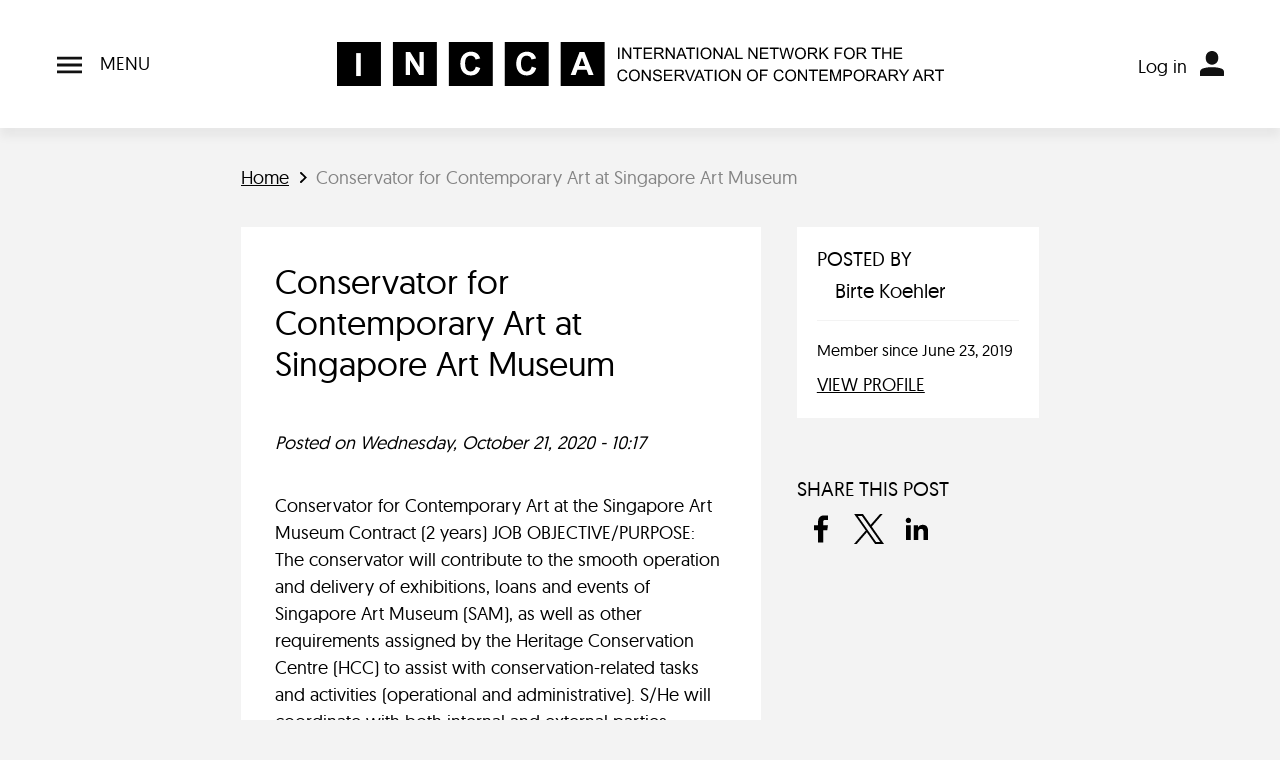

--- FILE ---
content_type: text/html; charset=UTF-8
request_url: https://incca.org/conservator-contemporary-art-singapore-art-museum
body_size: 10887
content:
<!DOCTYPE html>
<html lang="en" dir="ltr">
  <head>
    <meta charset="utf-8" />
<meta name="description" content="Conservator for Contemporary Art at the Singapore Art Museum Contract (2 years) JOB OBJECTIVE/PURPOSE: The conservator will contribute to the smooth operation and delivery of exhibitions, loans and" />
<link rel="canonical" href="https://incca.org/conservator-contemporary-art-singapore-art-museum" />
<link rel="shortlink" href="https://incca.org/node/1925" />
<meta name="generator" content="Drupal 9 (https://www.drupal.org)" />
<meta name="Generator" content="Drupal 10 (https://www.drupal.org)" />
<meta name="MobileOptimized" content="width" />
<meta name="HandheldFriendly" content="true" />
<meta name="viewport" content="width=device-width, initial-scale=1, shrink-to-fit=no" />
<meta http-equiv="x-ua-compatible" content="ie=edge" />
<link rel="icon" href="/themes/custom/incca/favicon.ico" type="image/vnd.microsoft.icon" />

    <title>Conservator for Contemporary Art at Singapore Art Museum | INCCA</title>
    <link rel="stylesheet" media="all" href="/sites/default/files/css/css_JxDhbGW4zYR2XVvIQsgQ0jixvQXIsxO51o3lIAti1Rw.css?delta=0&amp;language=en&amp;theme=incca&amp;include=eJw1yzEOgDAIAMAP1fAkAkhqEywG6NDf6-J4w7FWaWC6DDLMi2LMjryqfCZkbfvc2L2ygh5kihgOHEqnxLq5jSlC0M2Z7PhD7iy9gSn1Ba1sJx0" />
<link rel="stylesheet" media="all" href="/sites/default/files/css/css_HGQoHL7PnA6q9NrsPZ9kAnqNZmiovwz_Z0BlVS9ph9M.css?delta=1&amp;language=en&amp;theme=incca&amp;include=eJw1yzEOgDAIAMAP1fAkAkhqEywG6NDf6-J4w7FWaWC6DDLMi2LMjryqfCZkbfvc2L2ygh5kihgOHEqnxLq5jSlC0M2Z7PhD7iy9gSn1Ba1sJx0" />

    
  </head>
  <body class="layout-no-sidebars page-node-1925 path-node node--type-post">
    <a href="#main-content" class="visually-hidden-focusable">
      Skip to main content
    </a>
    <script type="text/javascript">
// <![CDATA[
(function(window, document, dataLayerName, id) {
window[dataLayerName]=window[dataLayerName]||[],window[dataLayerName].push({start:(new Date).getTime(),event:"stg.start"});var scripts=document.getElementsByTagName('script')[0],tags=document.createElement('script');
function stgCreateCookie(a,b,c){var d="";if(c){var e=new Date;e.setTime(e.getTime()+24*c*60*60*1e3),d="; expires="+e.toUTCString()}document.cookie=a+"="+b+d+"; path=/"}
var isStgDebug=(window.location.href.match("stg_debug")||document.cookie.match("stg_debug"))&&!window.location.href.match("stg_disable_debug");stgCreateCookie("stg_debug",isStgDebug?1:"",isStgDebug?14:-1);
var qP=[];dataLayerName!=="dataLayer"&&qP.push("data_layer_name="+dataLayerName),isStgDebug&&qP.push("stg_debug");var qPString=qP.length>0?("?"+qP.join("&")):"";
tags.async=!0,tags.src="https://statistiek.rijksoverheid.nl/containers/"+id+".js"+qPString,scripts.parentNode.insertBefore(tags,scripts);
!function(a,n,i){a[n]=a[n]||{};for(var c=0;c<i.length;c++)!function(i){a[n][i]=a[n][i]||{},a[n][i].api=a[n][i].api||function(){var a=[].slice.call(arguments,0);"string"==typeof a[0]&&window[dataLayerName].push({event:n+"."+i+":"+a[0],parameters:[].slice.call(arguments,1)})}}(i[c])}(window,"ppms",["tm","cm"]);
})(window, document, 'dataLayer', '8795910b-cd36-4587-a8b2-30fedfbd3c5f');
// ]]>
</script><noscript><iframe src="https://statistiek.rijksoverheid.nl/containers/8795910b-cd36-4587-a8b2-30fedfbd3c5f/noscript.html" title="Piwik PRO embed snippet" height="0" width="0" style="display:none;visibility:hidden" aria-hidden="true"></iframe></noscript>
      <div class="dialog-off-canvas-main-canvas" data-off-canvas-main-canvas>
    <div id="page-wrapper">
  <div id="page" class="min-vh-100 d-flex flex-column">
                  <header id="header" class="header bg-white shadow py-3 py-lg-4 navbar px-0" role="banner" aria-label="Site header">
          <div class="container header__grid">
              <nav role="navigation" aria-labelledby="block-incca-main-menu-menu" id="block-incca-main-menu" class="flex-grow-1 block block-menu navigation menu--main">
            
  <h2 class="visually-hidden" id="block-incca-main-menu-menu">Main navigation</h2>
  

  <button class="navbar-toggler px-0" type="button">
    <span class="navbar__open">
      <span class="navbar__open__icon navbar__icon"><svg xmlns="http://www.w3.org/2000/svg" viewBox="0 0 24 16"><path d="M0 0v2.67h24V0H0Zm0 9.33h24V6.66H0v2.67ZM0 16h24v-2.67H0V16Z" style="fill:#111"/></svg></span>
      <span class="ms-2 text-uppercase d-none d-lg-inline">Menu</span>
    </span>
    <span class="navbar__close">
      <span class="navbar__close__icon navbar__icon"><svg xmlns="http://www.w3.org/2000/svg" viewBox="0 0 18.12 18.12"><path d="M.005 15.997 16.007-.005l2.12 2.121-16 16.002z"/><path d="M.005 2.123 2.126.002l16.002 16.002-2.121 2.121z"/></svg></span>
      <span class="ms-2 text-uppercase d-none d-lg-inline">Close menu</span>
    </span>
  </button>

  <div class="navbar__items bg-white shadow" id="navbarCollapse">
    <div class="container py-4">

                  
              <ul class="clearfix row flex-grow-1 list-unstyled w-100 gy-4">
                    <li class="col col-sm-6 col-md-4 col-xl-auto flex-xl-grow-1 menu-item--expanded dropdown">
                                      <h2 class="h4">
                    <span title="" class="nav-link-" data-bs-toggle="dropdown" aria-expanded="false" aria-haspopup="true">About us</span>
                      </h2>
                                            <ul class="list-unstyled">
                    <li class="py-1">
                                                <span class="me-2 menu-icon menu-icon--small"><svg xmlns="http://www.w3.org/2000/svg" viewBox="0 0 7.41 12"><path d="m5.29 5.29-5 5L1.7 11.7l5.01-4.99L5.3 5.3Zm-5-3.58 5 5L6.7 5.3 1.71.29.29 1.71Zm0 8.58A.996.996 0 1 0 1.7 11.7L.29 10.29ZM6 6l.71.71.71-.71-.71-.71L6 6ZM1.71.29C1.32-.1.68-.1.29.29s-.39 1.03 0 1.42L1.71.29Z"/></svg></span>
                    <a href="/about-incca" class="nav-link--about-incca" data-drupal-link-system-path="node/4">About INCCA</a>
                        </li>
                <li class="py-1">
                                                <span class="me-2 menu-icon menu-icon--small"><svg xmlns="http://www.w3.org/2000/svg" viewBox="0 0 7.41 12"><path d="m5.29 5.29-5 5L1.7 11.7l5.01-4.99L5.3 5.3Zm-5-3.58 5 5L6.7 5.3 1.71.29.29 1.71Zm0 8.58A.996.996 0 1 0 1.7 11.7L.29 10.29ZM6 6l.71.71.71-.71-.71-.71L6 6ZM1.71.29C1.32-.1.68-.1.29.29s-.39 1.03 0 1.42L1.71.29Z"/></svg></span>
                    <a href="/incca-mentoring-programme" class="nav-link--incca-mentoring-programme" data-drupal-link-system-path="node/1711">Mentoring programme</a>
                        </li>
                <li class="py-1">
                                                <span class="me-2 menu-icon menu-icon--small"><svg xmlns="http://www.w3.org/2000/svg" viewBox="0 0 7.41 12"><path d="m5.29 5.29-5 5L1.7 11.7l5.01-4.99L5.3 5.3Zm-5-3.58 5 5L6.7 5.3 1.71.29.29 1.71Zm0 8.58A.996.996 0 1 0 1.7 11.7L.29 10.29ZM6 6l.71.71.71-.71-.71-.71L6 6ZM1.71.29C1.32-.1.68-.1.29.29s-.39 1.03 0 1.42L1.71.29Z"/></svg></span>
                    <a href="/what-are-incca-groups" title="What are INCCA groups?" class="nav-link--what-are-incca-groups" data-drupal-link-system-path="node/439">Groups</a>
                        </li>
                <li class="py-1">
                                                <span class="me-2 menu-icon menu-icon--small"><svg xmlns="http://www.w3.org/2000/svg" viewBox="0 0 7.41 12"><path d="m5.29 5.29-5 5L1.7 11.7l5.01-4.99L5.3 5.3Zm-5-3.58 5 5L6.7 5.3 1.71.29.29 1.71Zm0 8.58A.996.996 0 1 0 1.7 11.7L.29 10.29ZM6 6l.71.71.71-.71-.71-.71L6 6ZM1.71.29C1.32-.1.68-.1.29.29s-.39 1.03 0 1.42L1.71.29Z"/></svg></span>
                    <a href="/incca-affiliated-projects" title="What are INCCA affiliated projects?" class="nav-link--incca-affiliated-projects" data-drupal-link-system-path="node/393">Affiliated projects</a>
                        </li>
                <li class="py-1">
                                                <span class="me-2 menu-icon menu-icon--small"><svg xmlns="http://www.w3.org/2000/svg" viewBox="0 0 7.41 12"><path d="m5.29 5.29-5 5L1.7 11.7l5.01-4.99L5.3 5.3Zm-5-3.58 5 5L6.7 5.3 1.71.29.29 1.71Zm0 8.58A.996.996 0 1 0 1.7 11.7L.29 10.29ZM6 6l.71.71.71-.71-.71-.71L6 6ZM1.71.29C1.32-.1.68-.1.29.29s-.39 1.03 0 1.42L1.71.29Z"/></svg></span>
                    <a href="/contact-0" title="Contact" class="nav-link--contact-0" data-drupal-link-system-path="node/3">Contact</a>
                        </li>
        </ul>
  
              </li>
                <li class="col col-sm-6 col-md-4 col-xl-auto flex-xl-grow-1 menu-item--expanded dropdown">
                                      <h2 class="h4">
                    <span title="" class="nav-link-" data-bs-toggle="dropdown" aria-expanded="false" aria-haspopup="true">Members</span>
                      </h2>
                                            <ul class="list-unstyled">
                    <li class="py-1">
                                                <span class="me-2 menu-icon menu-icon--small"><svg xmlns="http://www.w3.org/2000/svg" viewBox="0 0 7.41 12"><path d="m5.29 5.29-5 5L1.7 11.7l5.01-4.99L5.3 5.3Zm-5-3.58 5 5L6.7 5.3 1.71.29.29 1.71Zm0 8.58A.996.996 0 1 0 1.7 11.7L.29 10.29ZM6 6l.71.71.71-.71-.71-.71L6 6ZM1.71.29C1.32-.1.68-.1.29.29s-.39 1.03 0 1.42L1.71.29Z"/></svg></span>
                    <a href="/member-overview" title="See who is already a member of INCCA" class="nav-link--member-overview" data-drupal-link-system-path="member-overview">Overview</a>
                        </li>
                <li class="py-1">
                                                <span class="me-2 menu-icon menu-icon--small"><svg xmlns="http://www.w3.org/2000/svg" viewBox="0 0 7.41 12"><path d="m5.29 5.29-5 5L1.7 11.7l5.01-4.99L5.3 5.3Zm-5-3.58 5 5L6.7 5.3 1.71.29.29 1.71Zm0 8.58A.996.996 0 1 0 1.7 11.7L.29 10.29ZM6 6l.71.71.71-.71-.71-.71L6 6ZM1.71.29C1.32-.1.68-.1.29.29s-.39 1.03 0 1.42L1.71.29Z"/></svg></span>
                    <a href="/join-incca" title="Share your knowledge with like-minded peers!" class="nav-link--join-incca" data-drupal-link-system-path="node/83">Join the network</a>
                        </li>
                <li class="py-1">
                                                <span class="me-2 menu-icon menu-icon--small"><svg xmlns="http://www.w3.org/2000/svg" viewBox="0 0 7.41 12"><path d="m5.29 5.29-5 5L1.7 11.7l5.01-4.99L5.3 5.3Zm-5-3.58 5 5L6.7 5.3 1.71.29.29 1.71Zm0 8.58A.996.996 0 1 0 1.7 11.7L.29 10.29ZM6 6l.71.71.71-.71-.71-.71L6 6ZM1.71.29C1.32-.1.68-.1.29.29s-.39 1.03 0 1.42L1.71.29Z"/></svg></span>
                    <a href="/user/login" title="" class="nav-link--user-login" data-drupal-link-system-path="user/login">Log in</a>
                        </li>
                <li class="py-1">
                                                <span class="me-2 menu-icon menu-icon--small"><svg xmlns="http://www.w3.org/2000/svg" viewBox="0 0 7.41 12"><path d="m5.29 5.29-5 5L1.7 11.7l5.01-4.99L5.3 5.3Zm-5-3.58 5 5L6.7 5.3 1.71.29.29 1.71Zm0 8.58A.996.996 0 1 0 1.7 11.7L.29 10.29ZM6 6l.71.71.71-.71-.71-.71L6 6ZM1.71.29C1.32-.1.68-.1.29.29s-.39 1.03 0 1.42L1.71.29Z"/></svg></span>
                    <a href="/how-log-your-incca-account-and-adjust-your-profile" title="How to log in to your INCCA account and adjust your profile page." class="nav-link--how-log-your-incca-account-and-adjust-your-profile" data-drupal-link-system-path="node/1562">Log in help</a>
                        </li>
                <li class="py-1">
                                                <span class="me-2 menu-icon menu-icon--small"><svg xmlns="http://www.w3.org/2000/svg" viewBox="0 0 7.41 12"><path d="m5.29 5.29-5 5L1.7 11.7l5.01-4.99L5.3 5.3Zm-5-3.58 5 5L6.7 5.3 1.71.29.29 1.71Zm0 8.58A.996.996 0 1 0 1.7 11.7L.29 10.29ZM6 6l.71.71.71-.71-.71-.71L6 6ZM1.71.29C1.32-.1.68-.1.29.29s-.39 1.03 0 1.42L1.71.29Z"/></svg></span>
                    <a href="/forum" title="Do you have a question or issue to discuss with fellow members? Post it in the INCCA Forum!" class="nav-link--forum" data-drupal-link-system-path="forum">Forum</a>
                        </li>
                <li class="py-1">
                                                <span class="me-2 menu-icon menu-icon--small"><svg xmlns="http://www.w3.org/2000/svg" viewBox="0 0 7.41 12"><path d="m5.29 5.29-5 5L1.7 11.7l5.01-4.99L5.3 5.3Zm-5-3.58 5 5L6.7 5.3 1.71.29.29 1.71Zm0 8.58A.996.996 0 1 0 1.7 11.7L.29 10.29ZM6 6l.71.71.71-.71-.71-.71L6 6ZM1.71.29C1.32-.1.68-.1.29.29s-.39 1.03 0 1.42L1.71.29Z"/></svg></span>
                    <a href="/adding-information-incca-website" class="nav-link--adding-information-incca-website" data-drupal-link-system-path="node/1321">Tips for sharing</a>
                        </li>
        </ul>
  
              </li>
                <li class="col col-sm-6 col-md-4 col-xl-auto flex-xl-grow-1 menu-item--expanded dropdown">
                                      <h2 class="h4">
                    <span title="" class="nav-link-" data-bs-toggle="dropdown" aria-expanded="false" aria-haspopup="true">News &amp; Events</span>
                      </h2>
                                            <ul class="list-unstyled">
                    <li class="py-1">
                                                <span class="me-2 menu-icon menu-icon--small"><svg xmlns="http://www.w3.org/2000/svg" viewBox="0 0 7.41 12"><path d="m5.29 5.29-5 5L1.7 11.7l5.01-4.99L5.3 5.3Zm-5-3.58 5 5L6.7 5.3 1.71.29.29 1.71Zm0 8.58A.996.996 0 1 0 1.7 11.7L.29 10.29ZM6 6l.71.71.71-.71-.71-.71L6 6ZM1.71.29C1.32-.1.68-.1.29.29s-.39 1.03 0 1.42L1.71.29Z"/></svg></span>
                    <a href="/search" title="News, conferences, symposia, workshops &amp; courses." class="nav-link--search" data-drupal-link-system-path="search">News &amp; events</a>
                        </li>
                <li class="py-1">
                                                <span class="me-2 menu-icon menu-icon--small"><svg xmlns="http://www.w3.org/2000/svg" viewBox="0 0 7.41 12"><path d="m5.29 5.29-5 5L1.7 11.7l5.01-4.99L5.3 5.3Zm-5-3.58 5 5L6.7 5.3 1.71.29.29 1.71Zm0 8.58A.996.996 0 1 0 1.7 11.7L.29 10.29ZM6 6l.71.71.71-.71-.71-.71L6 6ZM1.71.29C1.32-.1.68-.1.29.29s-.39 1.03 0 1.42L1.71.29Z"/></svg></span>
                    <a href="/incca-talks" title="Conversations exploring current issues in contemporary art conservation and related fields." class="nav-link--incca-talks" data-drupal-link-system-path="node/1982">INCCA Talks</a>
                        </li>
                <li class="py-1">
                                                <span class="me-2 menu-icon menu-icon--small"><svg xmlns="http://www.w3.org/2000/svg" viewBox="0 0 7.41 12"><path d="m5.29 5.29-5 5L1.7 11.7l5.01-4.99L5.3 5.3Zm-5-3.58 5 5L6.7 5.3 1.71.29.29 1.71Zm0 8.58A.996.996 0 1 0 1.7 11.7L.29 10.29ZM6 6l.71.71.71-.71-.71-.71L6 6ZM1.71.29C1.32-.1.68-.1.29.29s-.39 1.03 0 1.42L1.71.29Z"/></svg></span>
                    <a href="/incca-cafes" title="INCCA members gather and discuss issues of interest and projects they are working on." class="nav-link--incca-cafes" data-drupal-link-system-path="node/1983">INCCA Cafés</a>
                        </li>
                <li class="py-1">
                                                <span class="me-2 menu-icon menu-icon--small"><svg xmlns="http://www.w3.org/2000/svg" viewBox="0 0 7.41 12"><path d="m5.29 5.29-5 5L1.7 11.7l5.01-4.99L5.3 5.3Zm-5-3.58 5 5L6.7 5.3 1.71.29.29 1.71Zm0 8.58A.996.996 0 1 0 1.7 11.7L.29 10.29ZM6 6l.71.71.71-.71-.71-.71L6 6ZM1.71.29C1.32-.1.68-.1.29.29s-.39 1.03 0 1.42L1.71.29Z"/></svg></span>
                    <a href="/search?search_api_fulltext=&amp;f%5B0%5D=content_type%3Asimplenews_issue" title="Archive of INCCA Updates" class="nav-link--searchsearch-api-fulltextf5b05dcontent-type3asimplenews-issue" data-drupal-link-query="{&quot;f&quot;:[&quot;content_type:simplenews_issue&quot;],&quot;search_api_fulltext&quot;:&quot;&quot;}" data-drupal-link-system-path="search">Newsletters</a>
                        </li>
        </ul>
  
              </li>
                <li class="col col-sm-6 col-md-4 col-xl-auto flex-xl-grow-1 menu-item--expanded dropdown">
                                      <h2 class="h4">
                    <span title="" class="nav-link-" data-bs-toggle="dropdown" aria-expanded="false" aria-haspopup="true">Knowledgebase</span>
                      </h2>
                                            <ul class="list-unstyled">
                    <li class="py-1">
                                                <span class="me-2 menu-icon menu-icon--small"><svg xmlns="http://www.w3.org/2000/svg" viewBox="0 0 7.41 12"><path d="m5.29 5.29-5 5L1.7 11.7l5.01-4.99L5.3 5.3Zm-5-3.58 5 5L6.7 5.3 1.71.29.29 1.71Zm0 8.58A.996.996 0 1 0 1.7 11.7L.29 10.29ZM6 6l.71.71.71-.71-.71-.71L6 6ZM1.71.29C1.32-.1.68-.1.29.29s-.39 1.03 0 1.42L1.71.29Z"/></svg></span>
                    <a href="/tips-searching-incca-website" title="Useful tips and commonly used search terms" class="nav-link--tips-searching-incca-website" data-drupal-link-system-path="node/1344">Tips for searching</a>
                        </li>
                <li class="py-1">
                                                <span class="me-2 menu-icon menu-icon--small"><svg xmlns="http://www.w3.org/2000/svg" viewBox="0 0 7.41 12"><path d="m5.29 5.29-5 5L1.7 11.7l5.01-4.99L5.3 5.3Zm-5-3.58 5 5L6.7 5.3 1.71.29.29 1.71Zm0 8.58A.996.996 0 1 0 1.7 11.7L.29 10.29ZM6 6l.71.71.71-.71-.71-.71L6 6ZM1.71.29C1.32-.1.68-.1.29.29s-.39 1.03 0 1.42L1.71.29Z"/></svg></span>
                    <a href="/search?search_api_fulltext=&amp;f%5B0%5D=tag_name%3Apublication" title="List of publications either in print or online." class="nav-link--searchsearch-api-fulltextf5b05dtag-name3apublication" data-drupal-link-query="{&quot;f&quot;:[&quot;tag_name:publication&quot;],&quot;search_api_fulltext&quot;:&quot;&quot;}" data-drupal-link-system-path="search">Publications</a>
                        </li>
                <li class="py-1">
                                                <span class="me-2 menu-icon menu-icon--small"><svg xmlns="http://www.w3.org/2000/svg" viewBox="0 0 7.41 12"><path d="m5.29 5.29-5 5L1.7 11.7l5.01-4.99L5.3 5.3Zm-5-3.58 5 5L6.7 5.3 1.71.29.29 1.71Zm0 8.58A.996.996 0 1 0 1.7 11.7L.29 10.29ZM6 6l.71.71.71-.71-.71-.71L6 6ZM1.71.29C1.32-.1.68-.1.29.29s-.39 1.03 0 1.42L1.71.29Z"/></svg></span>
                    <a href="https://www.incca.org/search?search_api_multi_fulltext=&amp;node_field_free_tagging%5B0%5D=6334" title="Video playlist of lectures, panels and on particular subjects such as research projects." class="nav-link-https--wwwinccaorg-searchsearch-api-multi-fulltextnode-field-free-tagging5b05d6334">Videos</a>
                        </li>
                <li class="py-1">
                                                <span class="me-2 menu-icon menu-icon--small"><svg xmlns="http://www.w3.org/2000/svg" viewBox="0 0 7.41 12"><path d="m5.29 5.29-5 5L1.7 11.7l5.01-4.99L5.3 5.3Zm-5-3.58 5 5L6.7 5.3 1.71.29.29 1.71Zm0 8.58A.996.996 0 1 0 1.7 11.7L.29 10.29ZM6 6l.71.71.71-.71-.71-.71L6 6ZM1.71.29C1.32-.1.68-.1.29.29s-.39 1.03 0 1.42L1.71.29Z"/></svg></span>
                    <a href="https://incca.org/search?search_api_fulltext=documents" title="Metadata descriptions of documents made by INCCA members. Access for INCCA members only." class="nav-link-https--inccaorg-searchsearch-api-fulltextdocuments">Member documents</a>
                        </li>
        </ul>
  
              </li>
                <li class="col col-sm-6 col-md-4 col-xl-auto flex-xl-grow-1 menu-item--expanded dropdown">
                                      <h2 class="h4">
                    <span title="" class="nav-link-" data-bs-toggle="dropdown" aria-expanded="false" aria-haspopup="true">Go directly to...</span>
                      </h2>
                                            <ul class="list-unstyled">
                    <li class="py-1">
                                                <span class="me-2 menu-icon menu-icon--small"><svg xmlns="http://www.w3.org/2000/svg" viewBox="0 0 7.41 12"><path d="m5.29 5.29-5 5L1.7 11.7l5.01-4.99L5.3 5.3Zm-5-3.58 5 5L6.7 5.3 1.71.29.29 1.71Zm0 8.58A.996.996 0 1 0 1.7 11.7L.29 10.29ZM6 6l.71.71.71-.71-.71-.71L6 6ZM1.71.29C1.32-.1.68-.1.29.29s-.39 1.03 0 1.42L1.71.29Z"/></svg></span>
                    <a href="/search?search_api_fulltext=&amp;f%5B0%5D=tag_name%3Acall%20for%20papers&amp;f%5B1%5D=tag_name%3Acall%20for%20posters" title="Calls for papers, poster and other contributions" class="nav-link--searchsearch-api-fulltextf5b05dtag-name3acall20for20papersf5b15dtag-name3acall20for20posters" data-drupal-link-query="{&quot;f&quot;:[&quot;tag_name:call for papers&quot;,&quot;tag_name:call for posters&quot;],&quot;search_api_fulltext&quot;:&quot;&quot;}" data-drupal-link-system-path="search">Calls for papers</a>
                        </li>
                <li class="py-1">
                                                <span class="me-2 menu-icon menu-icon--small"><svg xmlns="http://www.w3.org/2000/svg" viewBox="0 0 7.41 12"><path d="m5.29 5.29-5 5L1.7 11.7l5.01-4.99L5.3 5.3Zm-5-3.58 5 5L6.7 5.3 1.71.29.29 1.71Zm0 8.58A.996.996 0 1 0 1.7 11.7L.29 10.29ZM6 6l.71.71.71-.71-.71-.71L6 6ZM1.71.29C1.32-.1.68-.1.29.29s-.39 1.03 0 1.42L1.71.29Z"/></svg></span>
                    <a href="/search?search_api_fulltext=&amp;f%5B0%5D=tag_name%3Aopportunities&amp;f%5B1%5D=tag_name%3Aopportunity" title="Jobs, PhD positions, internships, fellowships and grant opportunities" class="nav-link--searchsearch-api-fulltextf5b05dtag-name3aopportunitiesf5b15dtag-name3aopportunity" data-drupal-link-query="{&quot;f&quot;:[&quot;tag_name:opportunities&quot;,&quot;tag_name:opportunity&quot;],&quot;search_api_fulltext&quot;:&quot;&quot;}" data-drupal-link-system-path="search">Opportunities</a>
                        </li>
                <li class="py-1">
                                                <span class="me-2 menu-icon menu-icon--small"><svg xmlns="http://www.w3.org/2000/svg" viewBox="0 0 7.41 12"><path d="m5.29 5.29-5 5L1.7 11.7l5.01-4.99L5.3 5.3Zm-5-3.58 5 5L6.7 5.3 1.71.29.29 1.71Zm0 8.58A.996.996 0 1 0 1.7 11.7L.29 10.29ZM6 6l.71.71.71-.71-.71-.71L6 6ZM1.71.29C1.32-.1.68-.1.29.29s-.39 1.03 0 1.42L1.71.29Z"/></svg></span>
                    <a href="/search?search_api_fulltext=&amp;f%5B0%5D=tag_name%3Atraining%20programme" title="Discover training programmes all over the world" class="nav-link--searchsearch-api-fulltextf5b05dtag-name3atraining20programme" data-drupal-link-query="{&quot;f&quot;:[&quot;tag_name:training programme&quot;],&quot;search_api_fulltext&quot;:&quot;&quot;}" data-drupal-link-system-path="search">Training programmes</a>
                        </li>
                <li class="py-1">
                                                <span class="me-2 menu-icon menu-icon--small"><svg xmlns="http://www.w3.org/2000/svg" viewBox="0 0 7.41 12"><path d="m5.29 5.29-5 5L1.7 11.7l5.01-4.99L5.3 5.3Zm-5-3.58 5 5L6.7 5.3 1.71.29.29 1.71Zm0 8.58A.996.996 0 1 0 1.7 11.7L.29 10.29ZM6 6l.71.71.71-.71-.71-.71L6 6ZM1.71.29C1.32-.1.68-.1.29.29s-.39 1.03 0 1.42L1.71.29Z"/></svg></span>
                    <a href="/search?search_api_fulltext=&amp;f%5B0%5D=tag_name%3Aproject" title="Browse past and present projects" class="nav-link--searchsearch-api-fulltextf5b05dtag-name3aproject" data-drupal-link-query="{&quot;f&quot;:[&quot;tag_name:project&quot;],&quot;search_api_fulltext&quot;:&quot;&quot;}" data-drupal-link-system-path="search">Projects</a>
                        </li>
                <li class="py-1">
                                                <span class="me-2 menu-icon menu-icon--small"><svg xmlns="http://www.w3.org/2000/svg" viewBox="0 0 7.41 12"><path d="m5.29 5.29-5 5L1.7 11.7l5.01-4.99L5.3 5.3Zm-5-3.58 5 5L6.7 5.3 1.71.29.29 1.71Zm0 8.58A.996.996 0 1 0 1.7 11.7L.29 10.29ZM6 6l.71.71.71-.71-.71-.71L6 6ZM1.71.29C1.32-.1.68-.1.29.29s-.39 1.03 0 1.42L1.71.29Z"/></svg></span>
                    <a href="/search?search_api_fulltext=&amp;f%5B0%5D=tag_name%3AINCCA%20project" title="Overview of major projects, publications and events organised by or in collaboration with INCCA" class="nav-link--searchsearch-api-fulltextf5b05dtag-name3aincca20project" data-drupal-link-query="{&quot;f&quot;:[&quot;tag_name:INCCA project&quot;],&quot;search_api_fulltext&quot;:&quot;&quot;}" data-drupal-link-system-path="search">INCCA projects</a>
                        </li>
        </ul>
  
              </li>
        </ul>
  


          </div>
  </div>
</nav>
<div id="block-incca-branding" class="clearfix flex-grow-1 block block-system block-system-branding-block justify-self-center">
        <a href="/" title="Home" rel="home" class="navbar-brand">
              <img width="175" height="25" src="/themes/custom/incca//dist/assets/symbols/logo-mobile.svg" alt="Home" class="d-lg-none img-fluid align-top" />
        <img width="607" height="44" src="/themes/custom/incca/logo.svg" alt="Home" class="d-none d-lg-block img-fluid align-top" />
            
    </a>
    </div>

<nav role="navigation" aria-labelledby="block-incca-account-menu-menu" id="block-incca-account-menu" class="flex-grow-1 block block-menu navigation menu--account">
            
  <h2 class="visually-hidden" id="block-incca-account-menu-menu">User account menu</h2>
  


      



            <div class="dropdown">
              <button type="button" class="btn dropdown-toggle p-0 d-lg-none" data-bs-toggle="dropdown" aria-expanded="false">
          <span class="menu-icon"><svg xmlns="http://www.w3.org/2000/svg" viewBox="0 0 21.75 23.25"><path d="M19.53 16.39c-1.76-.63-4.69-1.39-8.66-1.39s-6.9.76-8.66 1.39a3.38 3.38 0 0 0-2.22 3.17v3.31c0 .21.17.38.38.38h21.01c.21 0 .38-.17.38-.38v-3.31c0-1.42-.89-2.69-2.22-3.17Zm-8.65-3.64c3.1 0 5.62-2.52 5.62-5.62v-1.5c0-3.1-2.52-5.62-5.62-5.62S5.25 2.52 5.25 5.62v1.5c0 3.1 2.52 5.62 5.62 5.62Z" style="fill:#111"/></svg></span>
        </button>

        <span class="d-none d-lg-inline-flex align-items-end">
          <ul class="list-inline me-1">
                    <li class="nav-item">
            <a href="/user/login" class="nav-link d-lg-inline px-2 nav-link--user-login" data-drupal-link-system-path="user/login">Log in</a>
          </li>

      
          </ul>
          <span class="menu-icon"><svg xmlns="http://www.w3.org/2000/svg" viewBox="0 0 21.75 23.25"><path d="M19.53 16.39c-1.76-.63-4.69-1.39-8.66-1.39s-6.9.76-8.66 1.39a3.38 3.38 0 0 0-2.22 3.17v3.31c0 .21.17.38.38.38h21.01c.21 0 .38-.17.38-.38v-3.31c0-1.42-.89-2.69-2.22-3.17Zm-8.65-3.64c3.1 0 5.62-2.52 5.62-5.62v-1.5c0-3.1-2.52-5.62-5.62-5.62S5.25 2.52 5.25 5.62v1.5c0 3.1 2.52 5.62 5.62 5.62Z" style="fill:#111"/></svg></span>
        </span>

            <ul class="clearfix dropdown-menu">
                <li class="nav-item">
            <a href="/user/login" class="nav-link nav-link--user-login" data-drupal-link-system-path="user/login">Log in</a>
          </li>

      
      </ul>
    </div>
  


  </nav>


          </div>
        </header>
                </header>
    <div id="main-wrapper" class="layout-main-wrapper clearfix flex-grow-1 pb-4">
              <div id="main" class="container container--md">
          <div class="breadcrumbs-wrapper py-4 mwc-8">
              <nav role="navigation" aria-labelledby="block-incca-breadcrumbs-menu" id="block-incca-breadcrumbs" class="block block-menu navigation menu--">
            
  <h2 class="visually-hidden" id="block-incca-breadcrumbs-menu">Breadcrumbs</h2>
  

      <div class="content">
    

  <nav role="navigation" aria-label="breadcrumb">
    <ol class="breadcrumb mb-0">
                  <li class="breadcrumb-item">
          <a href="/">Home</a>
        </li>
                        <li class="breadcrumb-item active">
          Conservator for Contemporary Art at Singapore Art Museum
        </li>
              </ol>
  </nav>

  </div>
</nav>


          </div>

          <div class="row clearfix justify-content-center">
            <main class="main-content col col-lg-8">
                              <section class="section pb-4">
                                      
                  
                                      
                  
                  <a id="main-content" tabindex="-1"></a>
                    <div class="box">
      <div data-drupal-messages-fallback class="hidden"></div>
<div id="block-incca-page-title" class="block block-core block-page-title-block">
  
    
      <div class="content">
      
  <h1 class="title">  Conservator for Contemporary Art at Singapore Art Museum
</h1>


    </div>
  </div>
<div id="block-incca-content" class="block block-system block-system-main-block">
  
    
      <div class="content">
      

<article data-history-node-id="1925" class="node node--type-post node--promoted node--view-mode-full clearfix">
  <header>
    
        
  </header>
  <div class="node__content-grid content-grid">
          <div class="node__meta">
                  <em>
            Posted on Wednesday, October 21, 2020 - 10:17          </em>
                
      </div>
        
<div class="field node__body">
                  Conservator for Contemporary Art at the Singapore Art Museum
Contract (2 years)
 
JOB OBJECTIVE/PURPOSE:

The conservator will contribute to the smooth operation and delivery of exhibitions, loans and events of Singapore Art Museum (SAM), as well as other requirements assigned by the Heritage Conservation Centre (HCC) to assist with conservation-related tasks and activities (operational and administrative). S/He will coordinate with both internal and external parties involved in accordance with procedures and project timelines. Relevant in-house training will be provided to the successful candidate. 
 

DESCRIPTION OF COLLECTIONS WORK LOCATIONS:
 
Artworks and artefacts are part of the National Collection and are under the custody of the National Heritage Board (NHB), Singapore. NHB preserves, presents and promotes the cultural heritage of Singapore, for the purpose of education, nation-building and cultural understanding.

HCC is an institution of NHB with purpose-built facility for the storage and conservation of all artworks and artefacts under the care of NHB. The collections include socio-historical, cultural, ethnographic, modern and contemporary artwork materials. Conservation comprises four specialisations: objects conservation, paintings conservation, paper conservation, and textiles conservation.

The conservator will mainly work at HCC on 32 Jurong Port Road, Singapore 619104 and at SAM on 61 Stamford Road, #02-02, Stamford Court, Singapore 178892, according to project needs.


KEY RESPONSIBILITIES:
 
Carry out conservation assessments, documentation and treatment on artworks and artefacts according to HCC procedures, instructions and guidelines for exhibitions, loans and events for SAM. 
Active involvement in exhibition planning and commissioning of new works including installation, de-installation, packing and storage and documentation. 
To work with collection managers in the setting up of documentation systems to manage information on artist materials, interviews, installation requirements, display requirements, history of past uses, conservation records, storage requirements, resource planning for recurring access useful for sustainable preservation strategies. 
To provide advice on preventive care, specialised mounting techniques and environmental settings for short- or long-term display of artefacts/artworks. 
To review temporary and permanent display at SAM upon request to ensure the stability of artefacts and eventual maintenance needs. 
To provide advice on transport, handling and display requirements whenever necessary. 
Coordinate meetings, prepare agendas prior to meetings and notes/minutes of said meetings. 
To provide supervisory responsibility to assigned reportee/s (if any). 
Any other ad hoc duties and projects assigned. 
May be involved in conservation study or research projects. 

JOB REQUIREMENTS:
 
Candidate should have a recognied degree (bachelor’s or honours) or a Master’s degree in Conservation, with 6 to 8 years of relevant practical experience primarily in conserving contemporary works of art. 
Specialist experience in objects, video and digital media, and performance art will be considered. Successful candidates can continue to practise within his/her field of specialisation. 
Ability to carry out comprehensive treatments with a high degree of manual dexterity and aesthetic sensitivity. 
Conserves diverse object types and not limited to contemporary works of art. 
Possesses strong verbal and written communication skills. 
Works collaboratively with diverse individuals, including but not limited to curators, conservators, exhibition team, artists, collections managers, conservation scientists and designers. 
Familiarity and experience with contemporary artistic practices in Southeast Asia is preferred. 
Institutional experience in the conservation and preservation of contemporary art is preferred. 
Ability and experience to coach and impart conservation skills and knowledge effectively. 
Possesses initiative, with the ability to multitask, organise and prioritise work within a given timeframe. 
Possesses a wide exposure in handling multicultural materials with sensitivity, with demonstrated adaptability in making contextual judgements when applying conservation principles and practices. 
Ability to work unsupervised, as well as within a team. 
Ability to adapt in a multilingual and multiracial environment. 
Keep up to date with current conservation development through self-directed learning and training. Evidence of continual professional development is strongly desirable.
Salary range: SGD$4,500 to SGD$5,300.

The job posting can also be viewed on SAM’s website: https://www.singaporeartmuseum.sg/get-involved/jobs/conservator

Please send your application and any inquiries to hr@singaporeartmuseum.sg. We regret that only short-listed candidates will be notified.
        </div>


  <div class="inline__links"><nav class="links inline nav links-inline"><span class="comment-forbidden nav-link"><a href="/user/login?destination=/conservator-contemporary-art-singapore-art-museum%23comment-form">Log in</a> or <a href="/user/register?destination=/conservator-contemporary-art-singapore-art-museum%23comment-form">register</a> to post comments</span></nav>
  </div>


      </div>
</article>

    </div>
  </div>


  </div>

                  <div class="mt-4 content-grid">
                                          
                                      </div>
                </section>
                          </main>

                                          <aside class="section page-sidebar col col-lg-4" role="complementary">
                                        <div id="block-posted-by" class="box box--sm block block-fieldblock block-fieldblocknode">
  
      <h2 class="h4 text-uppercase">Posted By</h2>
    
      <div class="content">
      <span class="field field--name-uid field--type-entity-reference field--label-hidden"><article class="profile">
  <div class="d-flex align-items-center">

    <div class="profile__picture">
      <div class="rounded-circle overflow-hidden">
        
      </div>
    </div>
    <div class="ms-3 profile__name h4 mb-0">
      Birte Koehler
    </div>
  </div>
  <div class="profile__info mt-3 border-top border-gray-light pt-3">
    <div class="member-for small">Member since June 23, 2019</div>

    <div class="profile__link mt-2">
      <a class="text-uppercase " href="/member-overview/birte">View profile</a>
    </div>
  </div>
</article>
</span>

    </div>
  </div>
<div id="block-share-buttons" class="block block-better-social-sharing-buttons block-social-sharing-buttons-block">
  
      <h2 class="h4 text-uppercase">Share This Post</h2>
    
      <div class="content">
      

<div style="display: none"><link rel="preload" href="/modules/contrib/better_social_sharing_buttons/assets/dist/sprites/social-icons--no-color.svg" as="image" type="image/svg+xml" crossorigin="anonymous" /></div>

<div class="social-sharing-buttons">
                <a href="https://www.facebook.com/sharer/sharer.php?u=https://incca.org/conservator-contemporary-art-singapore-art-museum&amp;title=Conservator%20for%20Contemporary%20Art%20at%20Singapore%20Art%20Museum" target="_blank" title="Share to Facebook" aria-label="Share to Facebook" class="social-sharing-buttons-button share-facebook" rel="noopener">
            <svg aria-hidden="true" width="40px" height="40px" style="border-radius:3px;">
                <use href="/modules/contrib/better_social_sharing_buttons/assets/dist/sprites/social-icons--no-color.svg#facebook" />
            </svg>
        </a>
    
                <a href="https://twitter.com/intent/tweet?text=Conservator%20for%20Contemporary%20Art%20at%20Singapore%20Art%20Museum+https://incca.org/conservator-contemporary-art-singapore-art-museum" target="_blank" title="Share to X" aria-label="Share to X" class="social-sharing-buttons-button share-x" rel="noopener">
            <svg aria-hidden="true" width="40px" height="40px" style="border-radius:3px;">
                <use href="/modules/contrib/better_social_sharing_buttons/assets/dist/sprites/social-icons--no-color.svg#x" />
            </svg>
        </a>
    
        
        
        
                <a href="https://www.linkedin.com/sharing/share-offsite/?url=https://incca.org/conservator-contemporary-art-singapore-art-museum" target="_blank" title="Share to Linkedin" aria-label="Share to Linkedin" class="social-sharing-buttons-button share-linkedin" rel="noopener">
            <svg aria-hidden="true" width="40px" height="40px" style="border-radius:3px;">
                <use href="/modules/contrib/better_social_sharing_buttons/assets/dist/sprites/social-icons--no-color.svg#linkedin" />
            </svg>
        </a>
    
    
    
        
        
        
        
        
        
    </div>

    </div>
  </div>


                                  </aside>
                                    </div>
        </div>
          </div>

    <footer class="site-footer bg-primary text-light py-4">
              <div class="container">
                      <div class="site-footer__top d-lg-flex justify-content-between">
                <nav role="navigation" aria-labelledby="block-footer-menu-menu" id="block-footer-menu" class="block block-menu navigation menu--menu-footer-menu">
            
  <h2 class="visually-hidden" id="block-footer-menu-menu">Footer menu</h2>
  

        
              <ul class="clearfix nav flex-column flex-md-row">
                    <li class="nav-item">
                <a href="/" class="nav-link ps-0 text-light text-uppercase nav-link--" data-drupal-link-system-path="&lt;front&gt;">Home</a>
              </li>
                <li class="nav-item">
                <a href="/about-incca" title="About" class="nav-link ps-0 text-light text-uppercase nav-link--about-incca" data-drupal-link-system-path="node/4">About</a>
              </li>
                <li class="nav-item">
                <a href="/contact-0" title="Contact" class="nav-link ps-0 text-light text-uppercase nav-link--contact-0" data-drupal-link-system-path="node/3">Contact</a>
              </li>
                <li class="nav-item">
                <a href="/faq-page" title="Frequently asked questions" class="nav-link ps-0 text-light text-uppercase nav-link--faq-page" data-drupal-link-system-path="faq-page">FAQ</a>
              </li>
                <li class="nav-item">
                <a href="/disclaimer" title="" class="nav-link ps-0 text-light text-uppercase nav-link--disclaimer" data-drupal-link-system-path="node/66">Disclaimer</a>
              </li>
                <li class="nav-item">
                <a href="/privacy-statement" title="" class="nav-link ps-0 text-light text-uppercase nav-link--privacy-statement" data-drupal-link-system-path="node/1696">Privacy statement</a>
              </li>
                <li class="nav-item">
                <a href="https://www.linkedin.com/in/incca-international-network-for-the-conservation-of-contemporary-art-68622862?original_referer=" class="nav-link ps-0 text-light text-uppercase nav-link-https--wwwlinkedincom-in-incca-international-network-for-the-conservation-of-contemporary-art-68622862original-referer">LinkedIn</a>
              </li>
                <li class="nav-item">
                <a href="https://www.facebook.com/inccanetwork" class="nav-link ps-0 text-light text-uppercase nav-link-https--wwwfacebookcom-inccanetwork">Facebook</a>
              </li>
                <li class="nav-item">
                <a href="https://www.instagram.com/incca.network/" class="nav-link ps-0 text-light text-uppercase nav-link-https--wwwinstagramcom-inccanetwork-">Instagram</a>
              </li>
        </ul>
  


  </nav>


            </div>
                  </div>
          </footer>
  </div>
</div>

  </div>

    
    <script type="application/json" data-drupal-selector="drupal-settings-json">{"path":{"baseUrl":"\/","pathPrefix":"","currentPath":"node\/1925","currentPathIsAdmin":false,"isFront":false,"currentLanguage":"en"},"pluralDelimiter":"\u0003","suppressDeprecationErrors":true,"user":{"uid":0,"permissionsHash":"143b4ba090ec6411ccbd7ace859082f403af47c63b4bce4c53aad09540d1ee6a"}}</script>
<script src="/sites/default/files/js/js_qmKNJLrJtwASic1xSJUWhOQ5PqbsQcaPIMjw6xU-kd4.js?scope=footer&amp;delta=0&amp;language=en&amp;theme=incca&amp;include=eJzLzEtOTtRPys8vKS4pSiyITynKL0jJL8_TyQRLpOfkJyXm6BYnF2UWlBQDAJrNEdc"></script>

  </body>
</html>
